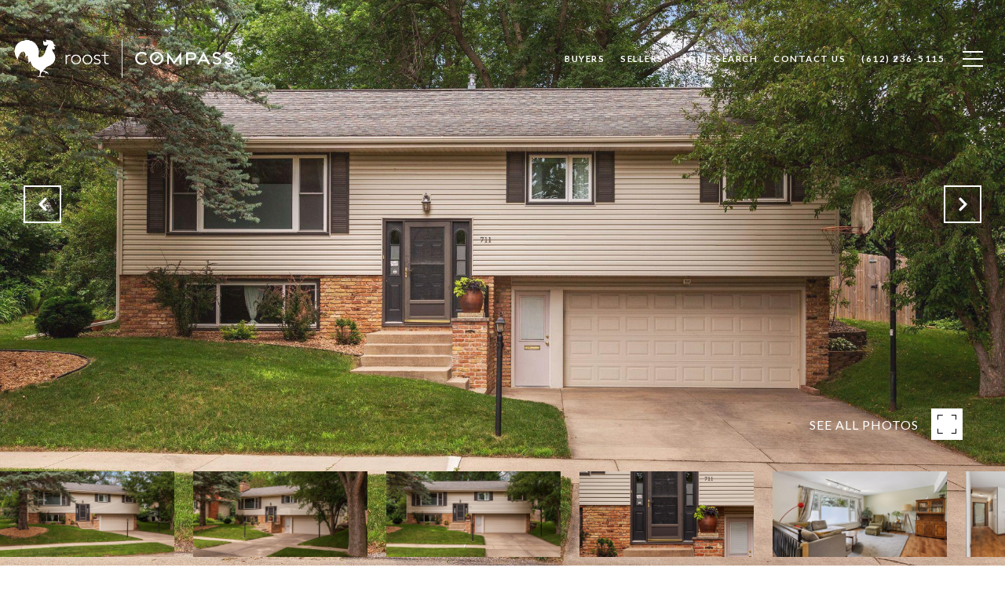

--- FILE ---
content_type: text/html; charset=utf-8
request_url: https://bss.luxurypresence.com/buttons/googleOneTap?companyId=741635ef-b1cf-4634-bd1c-8f14e3a43cb5&websiteId=15ce778b-f11a-405f-b218-0832981ba5d3&pageId=b932baba-b56b-42a4-b410-e9477de37ffb&sourceUrl=https%3A%2F%2Froostminneapolis.com%2Fproperties%2F711-28th-street-nw-rochester-mn-55901-6234719&pageMeta=%7B%22sourceResource%22%3A%22properties%22%2C%22pageElementId%22%3A%229ce1f5aa-0a5b-4fc6-9c1a-83e70d3f6907%22%2C%22pageQueryVariables%22%3A%7B%22property%22%3A%7B%22id%22%3A%229ce1f5aa-0a5b-4fc6-9c1a-83e70d3f6907%22%7D%2C%22properties%22%3A%7B%22relatedNeighborhoodPropertyId%22%3A%229ce1f5aa-0a5b-4fc6-9c1a-83e70d3f6907%22%2C%22sort%22%3A%22salesPrice%22%7D%2C%22neighborhood%22%3A%7B%7D%2C%22pressReleases%22%3A%7B%22propertyId%22%3A%229ce1f5aa-0a5b-4fc6-9c1a-83e70d3f6907%22%7D%7D%7D
body_size: 2881
content:
<style>
  html, body {margin: 0; padding: 0;}
</style>
<script src="https://accounts.google.com/gsi/client" async defer></script>
<script>
const parseURL = (url) => {
    const a = document.createElement('a');
    a.href = url;
    return a.origin;
}

const login = (token, provider, source)  => {
  const origin = (window.location != window.parent.location)
    ? parseURL(document.referrer)
    : window.location.origin;  
  const xhr = new XMLHttpRequest();
  xhr.responseType = 'json';
  xhr.onreadystatechange = function() {
    if (xhr.readyState === 4) {
      const response = xhr.response;
      const msg = {
        event: response.status,
        provider: provider,
        source: source,
        token: token
      }
      window.parent.postMessage(msg, origin);
    }
  }
  xhr.withCredentials = true;
  xhr.open('POST', `${origin}/api/v1/auth/login`, true);
  xhr.setRequestHeader("Content-Type", "application/json;charset=UTF-8");
  xhr.send(JSON.stringify({
    token,
    provider,
    source,
    websiteId: '15ce778b-f11a-405f-b218-0832981ba5d3',
    companyId: '741635ef-b1cf-4634-bd1c-8f14e3a43cb5',
    pageId: 'b932baba-b56b-42a4-b410-e9477de37ffb',
    sourceUrl: 'https://roostminneapolis.com/properties/711-28th-street-nw-rochester-mn-55901-6234719',
    pageMeta: '{"sourceResource":"properties","pageElementId":"9ce1f5aa-0a5b-4fc6-9c1a-83e70d3f6907","pageQueryVariables":{"property":{"id":"9ce1f5aa-0a5b-4fc6-9c1a-83e70d3f6907"},"properties":{"relatedNeighborhoodPropertyId":"9ce1f5aa-0a5b-4fc6-9c1a-83e70d3f6907","sort":"salesPrice"},"neighborhood":{},"pressReleases":{"propertyId":"9ce1f5aa-0a5b-4fc6-9c1a-83e70d3f6907"}}}',
    utm: '',
    referrer: ''
  }));
}

function getExpirationCookie(expiresInMiliseconds) {
  const tomorrow  = new Date(Date.now() + expiresInMiliseconds); // The Date object returns today's timestamp
  return `roostminneapolis.com-SID=true; expires=${tomorrow.toUTCString()}; path=/; Secure; SameSite=None`;
}

function handleCredentialResponse(response) {
  document.cookie = getExpirationCookie(24 * 60 * 60 * 1000); // 1 day
  login(response.credential, 'GOOGLE', 'GOOGLE_SIGN_ON');
}

function handleClose() {
  const msg = {
    event: 'cancel',
    provider: 'GOOGLE',
    source: 'GOOGLE_SIGN_ON'
  }
  const origin = (window.location != window.parent.location)
    ? parseURL(document.referrer)
    : window.location.origin;
  window.parent.postMessage(msg, origin);
  document.cookie = getExpirationCookie(2 * 60 * 60 * 1000); // 2 hours
}

</script>
<div id="g_id_onload"
  data-client_id="673515100752-7s6f6j0qab4skl22cjpp7eirb2rjmfcg.apps.googleusercontent.com"
  data-callback="handleCredentialResponse"
  data-intermediate_iframe_close_callback="handleClose"
  data-state_cookie_domain = "roostminneapolis.com"
  data-allowed_parent_origin="https://roostminneapolis.com"
  data-skip_prompt_cookie="roostminneapolis.com-SID"
  data-cancel_on_tap_outside="false"
></div>

--- FILE ---
content_type: application/javascript; charset=UTF-8
request_url: https://roostminneapolis.com/cdn-cgi/challenge-platform/scripts/jsd/main.js
body_size: 4663
content:
window._cf_chl_opt={uYln4:'g'};~function(h1,D,e,E,y,R,X,W){h1=x,function(H,Z,hu,h0,j,s){for(hu={H:328,Z:287,j:326,s:245,L:340,g:236,c:345,n:264,M:356,Y:298},h0=x,j=H();!![];)try{if(s=parseInt(h0(hu.H))/1+parseInt(h0(hu.Z))/2+parseInt(h0(hu.j))/3*(parseInt(h0(hu.s))/4)+parseInt(h0(hu.L))/5*(-parseInt(h0(hu.g))/6)+parseInt(h0(hu.c))/7*(-parseInt(h0(hu.n))/8)+parseInt(h0(hu.M))/9+-parseInt(h0(hu.Y))/10,s===Z)break;else j.push(j.shift())}catch(L){j.push(j.shift())}}(h,249313),D=this||self,e=D[h1(268)],E=function(hO,ho,hb,ha,ht,h2,Z,j,s){return hO={H:352,Z:237},ho={H:265,Z:310,j:276,s:273,L:265},hb={H:243},ha={H:286},ht={H:243,Z:273,j:307,s:314,L:321,g:307,c:321,n:314,M:321,Y:286,l:310,U:310,P:286,I:265,S:321,A:286,K:286,T:310,z:310,F:286,G:310,Q:265,C:310,V:276},h2=h1,Z=String[h2(hO.H)],j={'h':function(L,hm){return hm={H:253,Z:273},L==null?'':j.g(L,6,function(c,h3){return h3=x,h3(hm.H)[h3(hm.Z)](c)})},'g':function(L,M,Y,h4,U,P,I,S,A,K,T,z,F,G,Q,C,V,B){if(h4=h2,L==null)return'';for(P={},I={},S='',A=2,K=3,T=2,z=[],F=0,G=0,Q=0;Q<L[h4(ht.H)];Q+=1)if(C=L[h4(ht.Z)](Q),Object[h4(ht.j)][h4(ht.s)][h4(ht.L)](P,C)||(P[C]=K++,I[C]=!0),V=S+C,Object[h4(ht.g)][h4(ht.s)][h4(ht.c)](P,V))S=V;else{if(Object[h4(ht.j)][h4(ht.n)][h4(ht.M)](I,S)){if(256>S[h4(ht.Y)](0)){for(U=0;U<T;F<<=1,G==M-1?(G=0,z[h4(ht.l)](Y(F)),F=0):G++,U++);for(B=S[h4(ht.Y)](0),U=0;8>U;F=F<<1.52|1&B,G==M-1?(G=0,z[h4(ht.U)](Y(F)),F=0):G++,B>>=1,U++);}else{for(B=1,U=0;U<T;F=B|F<<1,G==M-1?(G=0,z[h4(ht.U)](Y(F)),F=0):G++,B=0,U++);for(B=S[h4(ht.P)](0),U=0;16>U;F=F<<1.87|B&1.73,G==M-1?(G=0,z[h4(ht.U)](Y(F)),F=0):G++,B>>=1,U++);}A--,A==0&&(A=Math[h4(ht.I)](2,T),T++),delete I[S]}else for(B=P[S],U=0;U<T;F=F<<1.12|B&1.89,M-1==G?(G=0,z[h4(ht.U)](Y(F)),F=0):G++,B>>=1,U++);S=(A--,A==0&&(A=Math[h4(ht.I)](2,T),T++),P[V]=K++,String(C))}if(S!==''){if(Object[h4(ht.g)][h4(ht.n)][h4(ht.S)](I,S)){if(256>S[h4(ht.A)](0)){for(U=0;U<T;F<<=1,M-1==G?(G=0,z[h4(ht.U)](Y(F)),F=0):G++,U++);for(B=S[h4(ht.K)](0),U=0;8>U;F=B&1|F<<1,G==M-1?(G=0,z[h4(ht.T)](Y(F)),F=0):G++,B>>=1,U++);}else{for(B=1,U=0;U<T;F=B|F<<1,G==M-1?(G=0,z[h4(ht.z)](Y(F)),F=0):G++,B=0,U++);for(B=S[h4(ht.F)](0),U=0;16>U;F=1&B|F<<1.29,M-1==G?(G=0,z[h4(ht.G)](Y(F)),F=0):G++,B>>=1,U++);}A--,0==A&&(A=Math[h4(ht.Q)](2,T),T++),delete I[S]}else for(B=P[S],U=0;U<T;F=1&B|F<<1,M-1==G?(G=0,z[h4(ht.U)](Y(F)),F=0):G++,B>>=1,U++);A--,A==0&&T++}for(B=2,U=0;U<T;F=F<<1.43|1&B,G==M-1?(G=0,z[h4(ht.G)](Y(F)),F=0):G++,B>>=1,U++);for(;;)if(F<<=1,M-1==G){z[h4(ht.C)](Y(F));break}else G++;return z[h4(ht.V)]('')},'j':function(L,h5){return h5=h2,L==null?'':L==''?null:j.i(L[h5(hb.H)],32768,function(c,h6){return h6=h5,L[h6(ha.H)](c)})},'i':function(L,M,Y,h7,U,P,I,S,A,K,T,z,F,G,Q,C,B,V){for(h7=h2,U=[],P=4,I=4,S=3,A=[],z=Y(0),F=M,G=1,K=0;3>K;U[K]=K,K+=1);for(Q=0,C=Math[h7(ho.H)](2,2),T=1;T!=C;V=z&F,F>>=1,0==F&&(F=M,z=Y(G++)),Q|=(0<V?1:0)*T,T<<=1);switch(Q){case 0:for(Q=0,C=Math[h7(ho.H)](2,8),T=1;T!=C;V=F&z,F>>=1,0==F&&(F=M,z=Y(G++)),Q|=T*(0<V?1:0),T<<=1);B=Z(Q);break;case 1:for(Q=0,C=Math[h7(ho.H)](2,16),T=1;C!=T;V=z&F,F>>=1,0==F&&(F=M,z=Y(G++)),Q|=(0<V?1:0)*T,T<<=1);B=Z(Q);break;case 2:return''}for(K=U[3]=B,A[h7(ho.Z)](B);;){if(G>L)return'';for(Q=0,C=Math[h7(ho.H)](2,S),T=1;T!=C;V=z&F,F>>=1,0==F&&(F=M,z=Y(G++)),Q|=(0<V?1:0)*T,T<<=1);switch(B=Q){case 0:for(Q=0,C=Math[h7(ho.H)](2,8),T=1;T!=C;V=F&z,F>>=1,F==0&&(F=M,z=Y(G++)),Q|=(0<V?1:0)*T,T<<=1);U[I++]=Z(Q),B=I-1,P--;break;case 1:for(Q=0,C=Math[h7(ho.H)](2,16),T=1;T!=C;V=F&z,F>>=1,0==F&&(F=M,z=Y(G++)),Q|=T*(0<V?1:0),T<<=1);U[I++]=Z(Q),B=I-1,P--;break;case 2:return A[h7(ho.j)]('')}if(0==P&&(P=Math[h7(ho.H)](2,S),S++),U[B])B=U[B];else if(B===I)B=K+K[h7(ho.s)](0);else return null;A[h7(ho.Z)](B),U[I++]=K+B[h7(ho.s)](0),P--,K=B,0==P&&(P=Math[h7(ho.L)](2,S),S++)}}},s={},s[h2(hO.Z)]=j.h,s}(),y={},y[h1(346)]='o',y[h1(322)]='s',y[h1(311)]='u',y[h1(284)]='z',y[h1(347)]='n',y[h1(262)]='I',y[h1(300)]='b',R=y,D[h1(318)]=function(H,Z,j,s,hc,hg,hq,hH,g,M,Y,U,P,I){if(hc={H:305,Z:238,j:263,s:305,L:238,g:319,c:239,n:354,M:239,Y:354,l:338,U:317,P:243,I:342,S:278},hg={H:250,Z:243,j:330},hq={H:307,Z:314,j:321,s:310},hH=h1,Z===null||void 0===Z)return s;for(g=i(Z),H[hH(hc.H)][hH(hc.Z)]&&(g=g[hH(hc.j)](H[hH(hc.s)][hH(hc.L)](Z))),g=H[hH(hc.g)][hH(hc.c)]&&H[hH(hc.n)]?H[hH(hc.g)][hH(hc.M)](new H[(hH(hc.Y))](g)):function(S,hf,A){for(hf=hH,S[hf(hg.H)](),A=0;A<S[hf(hg.Z)];S[A]===S[A+1]?S[hf(hg.j)](A+1,1):A+=1);return S}(g),M='nAsAaAb'.split('A'),M=M[hH(hc.l)][hH(hc.U)](M),Y=0;Y<g[hH(hc.P)];U=g[Y],P=d(H,Z,U),M(P)?(I='s'===P&&!H[hH(hc.I)](Z[U]),hH(hc.S)===j+U?L(j+U,P):I||L(j+U,Z[U])):L(j+U,P),Y++);return s;function L(S,A,hx){hx=x,Object[hx(hq.H)][hx(hq.Z)][hx(hq.j)](s,A)||(s[A]=[]),s[A][hx(hq.s)](S)}},X=h1(351)[h1(337)](';'),W=X[h1(338)][h1(317)](X),D[h1(344)]=function(H,Z,hM,hZ,j,s,L,g){for(hM={H:316,Z:243,j:243,s:355,L:310,g:320},hZ=h1,j=Object[hZ(hM.H)](Z),s=0;s<j[hZ(hM.Z)];s++)if(L=j[s],'f'===L&&(L='N'),H[L]){for(g=0;g<Z[j[s]][hZ(hM.j)];-1===H[L][hZ(hM.s)](Z[j[s]][g])&&(W(Z[j[s]][g])||H[L][hZ(hM.L)]('o.'+Z[j[s]][g])),g++);}else H[L]=Z[j[s]][hZ(hM.g)](function(n){return'o.'+n})},N();function b(hP,he,H,Z,j){return hP={H:353,Z:241},he=h1,H=3600,Z=a(),j=Math[he(hP.H)](Date[he(hP.Z)]()/1e3),j-Z>H?![]:!![]}function m(hY,hj,j,s,L,g,c){hj=(hY={H:308,Z:293,j:285,s:303,L:295,g:350,c:312,n:288,M:339,Y:256,l:259,U:350,P:348},h1);try{return j=e[hj(hY.H)](hj(hY.Z)),j[hj(hY.j)]=hj(hY.s),j[hj(hY.L)]='-1',e[hj(hY.g)][hj(hY.c)](j),s=j[hj(hY.n)],L={},L=mlwE4(s,s,'',L),L=mlwE4(s,s[hj(hY.M)]||s[hj(hY.Y)],'n.',L),L=mlwE4(s,j[hj(hY.l)],'d.',L),e[hj(hY.U)][hj(hY.P)](j),g={},g.r=L,g.e=null,g}catch(n){return c={},c.r={},c.e=n,c}}function o(H,Z,hK,hA,hS,hI,hE,j,s,L){hK={H:282,Z:299,j:270,s:309,L:323,g:246,c:261,n:270,M:335,Y:248,l:255,U:269,P:324,I:333,S:281,A:272,K:267,T:296,z:237,F:249},hA={H:306},hS={H:290,Z:290,j:251,s:297,L:290},hI={H:269},hE=h1,j=D[hE(hK.H)],console[hE(hK.Z)](D[hE(hK.j)]),s=new D[(hE(hK.s))](),s[hE(hK.L)](hE(hK.g),hE(hK.c)+D[hE(hK.n)][hE(hK.M)]+hE(hK.Y)+j.r),j[hE(hK.l)]&&(s[hE(hK.U)]=5e3,s[hE(hK.P)]=function(hy){hy=hE,Z(hy(hI.H))}),s[hE(hK.I)]=function(hR){hR=hE,s[hR(hS.H)]>=200&&s[hR(hS.Z)]<300?Z(hR(hS.j)):Z(hR(hS.s)+s[hR(hS.L)])},s[hE(hK.S)]=function(hk){hk=hE,Z(hk(hA.H))},L={'t':a(),'lhr':e[hE(hK.A)]&&e[hE(hK.A)][hE(hK.K)]?e[hE(hK.A)][hE(hK.K)]:'','api':j[hE(hK.l)]?!![]:![],'payload':H},s[hE(hK.T)](E[hE(hK.z)](JSON[hE(hK.F)](L)))}function h(hB){return hB='cloudflare-invisible,6C5WoXvfRxjmM8Dd+awcY1up0eLNBzS9KHAl$q-PUsTgEG2OykVnZ4riQFthb7I3J,catch,api,navigator,/invisible/jsd,errorInfoObject,contentDocument,error,/cdn-cgi/challenge-platform/h/,bigint,concat,8tvJBdB,pow,postMessage,href,document,timeout,_cf_chl_opt,[native code],location,charAt,chlApiClientVersion,sid,join,/b/ov1/0.7706847564546536:1766467648:nu5h3XKoYLX09v4a1S9d1Jw97Nf8wgJgJ1mEd6HjKLY/,d.cookie,random,isArray,onerror,__CF$cv$params,TbVa1,symbol,style,charCodeAt,844452yrtkLD,contentWindow,source,status,parent,readyState,iframe,chlApiSitekey,tabIndex,send,http-code:,4736780zWvVdR,log,boolean,chlApiUrl,gwUy0,display: none,error on cf_chl_props,Object,xhr-error,prototype,createElement,XMLHttpRequest,push,undefined,appendChild,chlApiRumWidgetAgeMs,hasOwnProperty,addEventListener,keys,bind,mlwE4,Array,map,call,string,open,ontimeout,getPrototypeOf,225QxVGrw,DOMContentLoaded,467136OnsLsP,Function,splice,msg,HkTQ2,onload,onreadystatechange,uYln4,loading,split,includes,clientInformation,561925ZDIlrC,event,isNaN,detail,kuIdX1,1221591VvsQwn,object,number,removeChild,kgZMo4,body,_cf_chl_opt;mhsH6;xkyRk9;FTrD2;leJV9;BCMtt1;sNHpA9;GKPzo4;AdbX0;REiSI4;xriGD7;jwjCc3;agiDh2;MQCkM2;mlwE4;kuIdX1;aLEay4;cThi2,fromCharCode,floor,Set,indexOf,263583zknaeW,12GbLbAn,WkwJKx,getOwnPropertyNames,from,chctx,now,toString,length,function,10860FDtowW,POST,jsd,/jsd/oneshot/d39f91d70ce1/0.7706847564546536:1766467648:nu5h3XKoYLX09v4a1S9d1Jw97Nf8wgJgJ1mEd6HjKLY/,stringify,sort,success'.split(','),h=function(){return hB},h()}function O(s,L,hT,hp,g,c,n,M,Y,l,U,P){if(hT={H:331,Z:260,j:282,s:261,L:270,g:335,c:277,n:257,M:309,Y:323,l:246,U:269,P:324,I:294,S:270,A:302,K:301,T:270,z:283,F:313,G:270,Q:349,C:274,V:270,B:332,hz:258,hF:240,hG:289,hQ:247,hC:296,hV:237},hp=h1,!J(.01))return![];c=(g={},g[hp(hT.H)]=s,g[hp(hT.Z)]=L,g);try{n=D[hp(hT.j)],M=hp(hT.s)+D[hp(hT.L)][hp(hT.g)]+hp(hT.c)+n.r+hp(hT.n),Y=new D[(hp(hT.M))](),Y[hp(hT.Y)](hp(hT.l),M),Y[hp(hT.U)]=2500,Y[hp(hT.P)]=function(){},l={},l[hp(hT.I)]=D[hp(hT.S)][hp(hT.A)],l[hp(hT.K)]=D[hp(hT.T)][hp(hT.z)],l[hp(hT.F)]=D[hp(hT.G)][hp(hT.Q)],l[hp(hT.C)]=D[hp(hT.V)][hp(hT.B)],U=l,P={},P[hp(hT.hz)]=c,P[hp(hT.hF)]=U,P[hp(hT.hG)]=hp(hT.hQ),Y[hp(hT.hC)](E[hp(hT.hV)](P))}catch(I){}}function v(j,s,hV,hW,L,g,c){if(hV={H:252,Z:255,j:251,s:289,L:275,g:341,c:251,n:291,M:266,Y:289,l:275,U:341,P:260,I:343},hW=h1,L=hW(hV.H),!j[hW(hV.Z)])return;s===hW(hV.j)?(g={},g[hW(hV.s)]=L,g[hW(hV.L)]=j.r,g[hW(hV.g)]=hW(hV.c),D[hW(hV.n)][hW(hV.M)](g,'*')):(c={},c[hW(hV.Y)]=L,c[hW(hV.l)]=j.r,c[hW(hV.U)]=hW(hV.P),c[hW(hV.I)]=s,D[hW(hV.n)][hW(hV.M)](c,'*'))}function N(hC,hQ,hF,hd,H,Z,j,s,L){if(hC={H:282,Z:255,j:292,s:336,L:315,g:315,c:327,n:334,M:334},hQ={H:292,Z:336,j:334},hF={H:304},hd=h1,H=D[hd(hC.H)],!H)return;if(!b())return;(Z=![],j=H[hd(hC.Z)]===!![],s=function(hi,g){if(hi=hd,!Z){if(Z=!![],!b())return;g=m(),o(g.r,function(c){v(H,c)}),g.e&&O(hi(hF.H),g.e)}},e[hd(hC.j)]!==hd(hC.s))?s():D[hd(hC.L)]?e[hd(hC.g)](hd(hC.c),s):(L=e[hd(hC.n)]||function(){},e[hd(hC.M)]=function(hX){hX=hd,L(),e[hX(hQ.H)]!==hX(hQ.Z)&&(e[hX(hQ.j)]=L,s())})}function k(H,Z,hN,h8){return hN={H:329,Z:329,j:307,s:242,L:321,g:355,c:271},h8=h1,Z instanceof H[h8(hN.H)]&&0<H[h8(hN.Z)][h8(hN.j)][h8(hN.s)][h8(hN.L)](Z)[h8(hN.g)](h8(hN.c))}function x(H,f,Z){return Z=h(),x=function(j,D,w){return j=j-236,w=Z[j],w},x(H,f)}function d(H,Z,j,hs,h9,s){h9=(hs={H:254,Z:319,j:280,s:319,L:244},h1);try{return Z[j][h9(hs.H)](function(){}),'p'}catch(L){}try{if(null==Z[j])return void 0===Z[j]?'u':'x'}catch(g){return'i'}return H[h9(hs.Z)][h9(hs.j)](Z[j])?'a':Z[j]===H[h9(hs.s)]?'C':Z[j]===!0?'T':Z[j]===!1?'F':(s=typeof Z[j],h9(hs.L)==s?k(H,Z[j])?'N':'f':R[s]||'?')}function a(hU,hw,H){return hU={H:282,Z:353},hw=h1,H=D[hw(hU.H)],Math[hw(hU.Z)](+atob(H.t))}function J(H,hl,hD){return hl={H:279},hD=h1,Math[hD(hl.H)]()<H}function i(H,hL,hh,Z){for(hL={H:263,Z:316,j:325},hh=h1,Z=[];H!==null;Z=Z[hh(hL.H)](Object[hh(hL.Z)](H)),H=Object[hh(hL.j)](H));return Z}}()